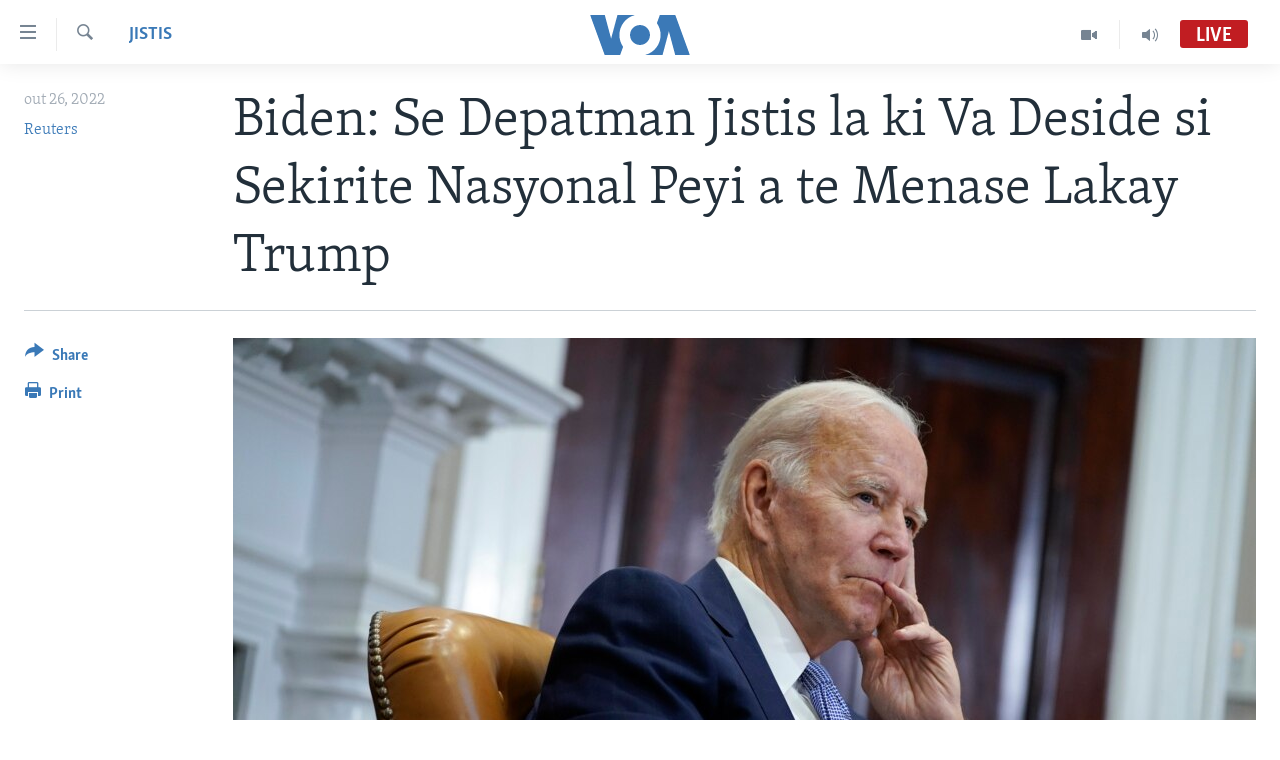

--- FILE ---
content_type: text/html; charset=utf-8
request_url: https://www.voanouvel.com/a/biden-se-depatman-jistis-la-ki-va-deside-si-sekirite-nasyonal-peyi-a-te-menase-lakay-trump-/6718135.html
body_size: 9290
content:

<!DOCTYPE html>
<html lang="ht" dir="ltr" class="no-js">
<head>
<link href="/Content/responsive/VOA/cpe/VOA-cpe.css?&amp;av=0.0.0.0&amp;cb=306" rel="stylesheet"/>
<script src="https://tags.voanouvel.com/voa-pangea/prod/utag.sync.js"></script> <script type='text/javascript' src='https://www.youtube.com/iframe_api' async></script>
<script type="text/javascript">
//a general 'js' detection, must be on top level in <head>, due to CSS performance
document.documentElement.className = "js";
var cacheBuster = "306";
var appBaseUrl = "/";
var imgEnhancerBreakpoints = [0, 144, 256, 408, 650, 1023, 1597];
var isLoggingEnabled = false;
var isPreviewPage = false;
var isLivePreviewPage = false;
if (!isPreviewPage) {
window.RFE = window.RFE || {};
window.RFE.cacheEnabledByParam = window.location.href.indexOf('nocache=1') === -1;
const url = new URL(window.location.href);
const params = new URLSearchParams(url.search);
// Remove the 'nocache' parameter
params.delete('nocache');
// Update the URL without the 'nocache' parameter
url.search = params.toString();
window.history.replaceState(null, '', url.toString());
} else {
window.addEventListener('load', function() {
const links = window.document.links;
for (let i = 0; i < links.length; i++) {
links[i].href = '#';
links[i].target = '_self';
}
})
}
var pwaEnabled = false;
var swCacheDisabled;
</script>
<meta charset="utf-8" />
<title>Biden: Se Depatman Jistis la ki Va Deside si Sekirite Nasyonal Peyi a te Menase Lakay Trump </title>
<meta name="description" content="Prezidan Joe Biden di jounalis yo Vandredi se Depatman Jistis la ki va det&#232;rmine si sekirite nasyonal Etazini te menase lakay ansyen Prezidan Donald Trump nan eta Florid, kote ajan FBI te rekipere dokiman sekr&#232; nan yon desantdelye yo te f&#232; lakay li pi bon&#232; mwa sa a.
Biden te reponn: &quot;Nou pral..." />
<meta name="keywords" content="Politik, Etazini, Jistis" />
<meta name="viewport" content="width=device-width, initial-scale=1.0" />
<meta http-equiv="X-UA-Compatible" content="IE=edge" />
<meta name="robots" content="max-image-preview:large"><meta property="fb:pages" content="456369387788614" />
<meta name="msvalidate.01" content="3286EE554B6F672A6F2E608C02343C0E" />
<link href="https://www.voanouvel.com/a/biden-se-depatman-jistis-la-ki-va-deside-si-sekirite-nasyonal-peyi-a-te-menase-lakay-trump-/6718135.html" rel="canonical" />
<meta name="apple-mobile-web-app-title" content="VOA" />
<meta name="apple-mobile-web-app-status-bar-style" content="black" />
<meta name="apple-itunes-app" content="app-id=632618796, app-argument=//6718135.ltr" />
<meta content="Biden: Se Depatman Jistis la ki Va Deside si Sekirite Nasyonal Peyi a te Menase Lakay Trump " property="og:title" />
<meta content="Prezidan Joe Biden di jounalis yo Vandredi se Depatman Jistis la ki va detèrmine si sekirite nasyonal Etazini te menase lakay ansyen Prezidan Donald Trump nan eta Florid, kote ajan FBI te rekipere dokiman sekrè nan yon desantdelye yo te fè lakay li pi bonè mwa sa a.
Biden te reponn: &quot;Nou pral..." property="og:description" />
<meta content="article" property="og:type" />
<meta content="https://www.voanouvel.com/a/biden-se-depatman-jistis-la-ki-va-deside-si-sekirite-nasyonal-peyi-a-te-menase-lakay-trump-/6718135.html" property="og:url" />
<meta content="Lavwadlamerik" property="og:site_name" />
<meta content="https://www.facebook.com/VOA.KREYOL" property="article:publisher" />
<meta content="https://gdb.voanews.com/01630000-0aff-0242-37fd-08da877b8c82_w1200_h630.jpg" property="og:image" />
<meta content="1200" property="og:image:width" />
<meta content="630" property="og:image:height" />
<meta content="741163256059497" property="fb:app_id" />
<meta content="Reuters" name="Author" />
<meta content="summary_large_image" name="twitter:card" />
<meta content="@VOAKreyol" name="twitter:site" />
<meta content="https://gdb.voanews.com/01630000-0aff-0242-37fd-08da877b8c82_w1200_h630.jpg" name="twitter:image" />
<meta content="Biden: Se Depatman Jistis la ki Va Deside si Sekirite Nasyonal Peyi a te Menase Lakay Trump " name="twitter:title" />
<meta content="Prezidan Joe Biden di jounalis yo Vandredi se Depatman Jistis la ki va detèrmine si sekirite nasyonal Etazini te menase lakay ansyen Prezidan Donald Trump nan eta Florid, kote ajan FBI te rekipere dokiman sekrè nan yon desantdelye yo te fè lakay li pi bonè mwa sa a.
Biden te reponn: &quot;Nou pral..." name="twitter:description" />
<link rel="amphtml" href="https://www.voanouvel.com/amp/biden-se-depatman-jistis-la-ki-va-deside-si-sekirite-nasyonal-peyi-a-te-menase-lakay-trump-/6718135.html" />
<script type="application/ld+json">{"articleSection":"Jistis","isAccessibleForFree":true,"headline":"Biden: Se Depatman Jistis la ki Va Deside si Sekirite Nasyonal Peyi a te Menase Lakay Trump ","inLanguage":"cpe","keywords":"Politik, Etazini, Jistis","author":{"@type":"Person","url":"https://www.voanouvel.com/author/reuters/mbqvi","description":"","image":{"@type":"ImageObject","url":"https://gdb.voanews.com/498725d5-8b6a-4743-a626-f12cc583f69d.jpg"},"name":"Reuters"},"datePublished":"2022-08-26 15:57:49Z","dateModified":"2022-08-26 15:57:49Z","publisher":{"logo":{"width":512,"height":220,"@type":"ImageObject","url":"https://www.voanouvel.com/Content/responsive/VOA/cpe/img/logo.png"},"@type":"NewsMediaOrganization","url":"https://www.voanouvel.com","sameAs":["https://www.facebook.com/VOA.KREYOL/","https://twitter.com/voakreyol","https://www.youtube.com/user/voacreole","https://www.instagram.com/voakreyol/"],"name":"Lavwadlamerik","alternateName":""},"@context":"https://schema.org","@type":"NewsArticle","mainEntityOfPage":"https://www.voanouvel.com/a/biden-se-depatman-jistis-la-ki-va-deside-si-sekirite-nasyonal-peyi-a-te-menase-lakay-trump-/6718135.html","url":"https://www.voanouvel.com/a/biden-se-depatman-jistis-la-ki-va-deside-si-sekirite-nasyonal-peyi-a-te-menase-lakay-trump-/6718135.html","description":"Prezidan Joe Biden di jounalis yo Vandredi se Depatman Jistis la ki va detèrmine si sekirite nasyonal Etazini te menase lakay ansyen Prezidan Donald Trump nan eta Florid, kote ajan FBI te rekipere dokiman sekrè nan yon desantdelye yo te fè lakay li pi bonè mwa sa a.\r\n Biden te reponn: \u0022Nou pral...","image":{"width":1080,"height":608,"@type":"ImageObject","url":"https://gdb.voanews.com/01630000-0aff-0242-37fd-08da877b8c82_w1080_h608.jpg"},"name":"Biden: Se Depatman Jistis la ki Va Deside si Sekirite Nasyonal Peyi a te Menase Lakay Trump "}</script>
<script src="/Scripts/responsive/infographics.b?v=dVbZ-Cza7s4UoO3BqYSZdbxQZVF4BOLP5EfYDs4kqEo1&amp;av=0.0.0.0&amp;cb=306"></script>
<script src="/Scripts/responsive/loader.b?v=Q26XNwrL6vJYKjqFQRDnx01Lk2pi1mRsuLEaVKMsvpA1&amp;av=0.0.0.0&amp;cb=306"></script>
<link rel="icon" type="image/svg+xml" href="/Content/responsive/VOA/img/webApp/favicon.svg" />
<link rel="alternate icon" href="/Content/responsive/VOA/img/webApp/favicon.ico" />
<link rel="apple-touch-icon" sizes="152x152" href="/Content/responsive/VOA/img/webApp/ico-152x152.png" />
<link rel="apple-touch-icon" sizes="144x144" href="/Content/responsive/VOA/img/webApp/ico-144x144.png" />
<link rel="apple-touch-icon" sizes="114x114" href="/Content/responsive/VOA/img/webApp/ico-114x114.png" />
<link rel="apple-touch-icon" sizes="72x72" href="/Content/responsive/VOA/img/webApp/ico-72x72.png" />
<link rel="apple-touch-icon-precomposed" href="/Content/responsive/VOA/img/webApp/ico-57x57.png" />
<link rel="icon" sizes="192x192" href="/Content/responsive/VOA/img/webApp/ico-192x192.png" />
<link rel="icon" sizes="128x128" href="/Content/responsive/VOA/img/webApp/ico-128x128.png" />
<meta name="msapplication-TileColor" content="#ffffff" />
<meta name="msapplication-TileImage" content="/Content/responsive/VOA/img/webApp/ico-144x144.png" />
<link rel="alternate" type="application/rss+xml" title="VOA - Top Stories [RSS]" href="/api/" />
<link rel="sitemap" type="application/rss+xml" href="/sitemap.xml" />
</head>
<body class=" nav-no-loaded cc_theme pg-article print-lay-article js-category-to-nav nojs-images ">
<script type="text/javascript" >
var analyticsData = {url:"https://www.voanouvel.com/a/biden-se-depatman-jistis-la-ki-va-deside-si-sekirite-nasyonal-peyi-a-te-menase-lakay-trump-/6718135.html",property_id:"459",article_uid:"6718135",page_title:"Biden: Se Depatman Jistis la ki Va Deside si Sekirite Nasyonal Peyi a te Menase Lakay Trump ",page_type:"article",content_type:"article",subcontent_type:"article",last_modified:"2022-08-26 15:57:49Z",pub_datetime:"2022-08-26 15:57:49Z",pub_year:"2022",pub_month:"08",pub_day:"26",pub_hour:"15",pub_weekday:"Friday",section:"jistis",english_section:"justice",byline:"Reuters",categories:"creole_news_politics,etazini,justice",domain:"www.voanouvel.com",language:"Creole",language_service:"VOA Creole",platform:"web",copied:"no",copied_article:"",copied_title:"",runs_js:"Yes",cms_release:"8.44.0.0.306",enviro_type:"prod",slug:"biden-se-depatman-jistis-la-ki-va-deside-si-sekirite-nasyonal-peyi-a-te-menase-lakay-trump-",entity:"VOA",short_language_service:"CREO",platform_short:"W",page_name:"Biden: Se Depatman Jistis la ki Va Deside si Sekirite Nasyonal Peyi a te Menase Lakay Trump "};
</script>
<noscript><iframe src="https://www.googletagmanager.com/ns.html?id=GTM-N8MP7P" height="0" width="0" style="display:none;visibility:hidden"></iframe></noscript><script type="text/javascript" data-cookiecategory="analytics">
var gtmEventObject = Object.assign({}, analyticsData, {event: 'page_meta_ready'});window.dataLayer = window.dataLayer || [];window.dataLayer.push(gtmEventObject);
if (top.location === self.location) { //if not inside of an IFrame
var renderGtm = "true";
if (renderGtm === "true") {
(function(w,d,s,l,i){w[l]=w[l]||[];w[l].push({'gtm.start':new Date().getTime(),event:'gtm.js'});var f=d.getElementsByTagName(s)[0],j=d.createElement(s),dl=l!='dataLayer'?'&l='+l:'';j.async=true;j.src='//www.googletagmanager.com/gtm.js?id='+i+dl;f.parentNode.insertBefore(j,f);})(window,document,'script','dataLayer','GTM-N8MP7P');
}
}
</script>
<!--Analytics tag js version start-->
<script type="text/javascript" data-cookiecategory="analytics">
var utag_data = Object.assign({}, analyticsData, {});
if(typeof(TealiumTagFrom)==='function' && typeof(TealiumTagSearchKeyword)==='function') {
var utag_from=TealiumTagFrom();var utag_searchKeyword=TealiumTagSearchKeyword();
if(utag_searchKeyword!=null && utag_searchKeyword!=='' && utag_data["search_keyword"]==null) utag_data["search_keyword"]=utag_searchKeyword;if(utag_from!=null && utag_from!=='') utag_data["from"]=TealiumTagFrom();}
if(window.top!== window.self&&utag_data.page_type==="snippet"){utag_data.page_type = 'iframe';}
try{if(window.top!==window.self&&window.self.location.hostname===window.top.location.hostname){utag_data.platform = 'self-embed';utag_data.platform_short = 'se';}}catch(e){if(window.top!==window.self&&window.self.location.search.includes("platformType=self-embed")){utag_data.platform = 'cross-promo';utag_data.platform_short = 'cp';}}
(function(a,b,c,d){ a="https://tags.voanouvel.com/voa-pangea/prod/utag.js"; b=document;c="script";d=b.createElement(c);d.src=a;d.type="text/java"+c;d.async=true; a=b.getElementsByTagName(c)[0];a.parentNode.insertBefore(d,a); })();
</script>
<!--Analytics tag js version end-->
<!-- Analytics tag management NoScript -->
<noscript>
<img style="position: absolute; border: none;" src="https://ssc.voanouvel.com/b/ss/bbgprod,bbgentityvoa/1/G.4--NS/49283200?pageName=voa%3acreo%3aw%3aarticle%3abiden%3a%20se%20depatman%20jistis%20la%20ki%20va%20deside%20si%20sekirite%20nasyonal%20peyi%20a%20te%20menase%20lakay%20trump%20&amp;c6=biden%3a%20se%20depatman%20jistis%20la%20ki%20va%20deside%20si%20sekirite%20nasyonal%20peyi%20a%20te%20menase%20lakay%20trump%20&amp;v36=8.44.0.0.306&amp;v6=D=c6&amp;g=https%3a%2f%2fwww.voanouvel.com%2fa%2fbiden-se-depatman-jistis-la-ki-va-deside-si-sekirite-nasyonal-peyi-a-te-menase-lakay-trump-%2f6718135.html&amp;c1=D=g&amp;v1=D=g&amp;events=event1,event52&amp;c16=voa%20creole&amp;v16=D=c16&amp;c5=justice&amp;v5=D=c5&amp;ch=jistis&amp;c15=creole&amp;v15=D=c15&amp;c4=article&amp;v4=D=c4&amp;c14=6718135&amp;v14=D=c14&amp;v20=no&amp;c17=web&amp;v17=D=c17&amp;mcorgid=518abc7455e462b97f000101%40adobeorg&amp;server=www.voanouvel.com&amp;pageType=D=c4&amp;ns=bbg&amp;v29=D=server&amp;v25=voa&amp;v30=459&amp;v105=D=User-Agent " alt="analytics" width="1" height="1" /></noscript>
<!-- End of Analytics tag management NoScript -->
<!--*** Accessibility links - For ScreenReaders only ***-->
<section>
<div class="sr-only">
<h2>Accessibility links</h2>
<ul>
<li><a href="#content" data-disable-smooth-scroll="1">Skip to main content</a></li>
<li><a href="#navigation" data-disable-smooth-scroll="1">Skip to main Navigation</a></li>
<li><a href="#txtHeaderSearch" data-disable-smooth-scroll="1">Skip to Search</a></li>
</ul>
</div>
</section>
<div dir="ltr">
<div id="page">
<aside>
<div class="c-lightbox overlay-modal">
<div class="c-lightbox__intro">
<h2 class="c-lightbox__intro-title"></h2>
<button class="btn btn--rounded c-lightbox__btn c-lightbox__intro-next" title="Swivan">
<span class="ico ico--rounded ico-chevron-forward"></span>
<span class="sr-only">Swivan</span>
</button>
</div>
<div class="c-lightbox__nav">
<button class="btn btn--rounded c-lightbox__btn c-lightbox__btn--close" title="F&#232;men">
<span class="ico ico--rounded ico-close"></span>
<span class="sr-only">F&#232;men</span>
</button>
<button class="btn btn--rounded c-lightbox__btn c-lightbox__btn--prev" title="Anvan">
<span class="ico ico--rounded ico-chevron-backward"></span>
<span class="sr-only">Anvan</span>
</button>
<button class="btn btn--rounded c-lightbox__btn c-lightbox__btn--next" title="Swivan">
<span class="ico ico--rounded ico-chevron-forward"></span>
<span class="sr-only">Swivan</span>
</button>
</div>
<div class="c-lightbox__content-wrap">
<figure class="c-lightbox__content">
<span class="c-spinner c-spinner--lightbox">
<img src="/Content/responsive/img/player-spinner.png"
alt="please wait"
title="please wait" />
</span>
<div class="c-lightbox__img">
<div class="thumb">
<img src="" alt="" />
</div>
</div>
<figcaption>
<div class="c-lightbox__info c-lightbox__info--foot">
<span class="c-lightbox__counter"></span>
<span class="caption c-lightbox__caption"></span>
</div>
</figcaption>
</figure>
</div>
<div class="hidden">
<div class="content-advisory__box content-advisory__box--lightbox">
<span class="content-advisory__box-text">This image contains sensitive content which some people may find offensive or disturbing.</span>
<button class="btn btn--transparent content-advisory__box-btn m-t-md" value="text" type="button">
<span class="btn__text">
Click to reveal
</span>
</button>
</div>
</div>
</div>
<div class="print-dialogue">
<div class="container">
<h3 class="print-dialogue__title section-head">Print Options:</h3>
<div class="print-dialogue__opts">
<ul class="print-dialogue__opt-group">
<li class="form__group form__group--checkbox">
<input class="form__check " id="checkboxImages" name="checkboxImages" type="checkbox" checked="checked" />
<label for="checkboxImages" class="form__label m-t-md">Images</label>
</li>
<li class="form__group form__group--checkbox">
<input class="form__check " id="checkboxMultimedia" name="checkboxMultimedia" type="checkbox" checked="checked" />
<label for="checkboxMultimedia" class="form__label m-t-md">Multimedia</label>
</li>
</ul>
<ul class="print-dialogue__opt-group">
<li class="form__group form__group--checkbox">
<input class="form__check " id="checkboxEmbedded" name="checkboxEmbedded" type="checkbox" checked="checked" />
<label for="checkboxEmbedded" class="form__label m-t-md">Embedded Content</label>
</li>
<li class="form__group form__group--checkbox">
<input class="form__check " id="checkboxComments" name="checkboxComments" type="checkbox" />
<label for="checkboxComments" class="form__label m-t-md">Comments</label>
</li>
</ul>
</div>
<div class="print-dialogue__buttons">
<button class="btn btn--secondary close-button" type="button" title="anile">
<span class="btn__text ">anile</span>
</button>
<button class="btn btn-cust-print m-l-sm" type="button" title="Print">
<span class="btn__text ">Print</span>
</button>
</div>
</div>
</div>
<div class="ctc-message pos-fix">
<div class="ctc-message__inner">Link has been copied to clipboard</div>
</div>
</aside>
<div class="hdr-20 hdr-20--big">
<div class="hdr-20__inner">
<div class="hdr-20__max pos-rel">
<div class="hdr-20__side hdr-20__side--primary d-flex">
<label data-for="main-menu-ctrl" data-switcher-trigger="true" data-switch-target="main-menu-ctrl" class="burger hdr-trigger pos-rel trans-trigger" data-trans-evt="click" data-trans-id="menu">
<span class="ico ico-close hdr-trigger__ico hdr-trigger__ico--close burger__ico burger__ico--close"></span>
<span class="ico ico-menu hdr-trigger__ico hdr-trigger__ico--open burger__ico burger__ico--open"></span>
</label>
<div class="menu-pnl pos-fix trans-target" data-switch-target="main-menu-ctrl" data-trans-id="menu">
<div class="menu-pnl__inner">
<nav class="main-nav menu-pnl__item menu-pnl__item--first">
<ul class="main-nav__list accordeon" data-analytics-tales="false" data-promo-name="link" data-location-name="nav,secnav">
<li class="main-nav__item">
<a class="main-nav__item-name main-nav__item-name--link" href="/p/6830.html" title="Ayiti" data-item-name="haiti-news" >Ayiti</a>
</li>
<li class="main-nav__item">
<a class="main-nav__item-name main-nav__item-name--link" href="/p/6831.html" title="L&#232;zetazini" data-item-name="us-news" >L&#232;zetazini</a>
</li>
<li class="main-nav__item">
<a class="main-nav__item-name main-nav__item-name--link" href="/z/332" title="Amerik Latin" data-item-name="amerik" >Amerik Latin</a>
</li>
<li class="main-nav__item">
<a class="main-nav__item-name main-nav__item-name--link" href="/p/6838.html" title="Ent&#232;nasyonal" data-item-name="international-news" >Ent&#232;nasyonal</a>
</li>
<li class="main-nav__item">
<a class="main-nav__item-name main-nav__item-name--link" href="/z/581" title="Video" data-item-name="videos" >Video</a>
</li>
<li class="main-nav__item">
<a class="main-nav__item-name main-nav__item-name--link" href="/FlashpointIkren" title="Flashpoint Ikr&#232;n" data-item-name="flashipoint2" >Flashpoint Ikr&#232;n</a>
</li>
</ul>
</nav>
<div class="menu-pnl__item">
<a href="https://learningenglish.voanews.com/" class="menu-pnl__item-link" alt="Learning English">Learning English</a>
</div>
<div class="menu-pnl__item menu-pnl__item--social">
<h5 class="menu-pnl__sub-head">Suiv nou</h5>
<a href="https://www.facebook.com/VOA.KREYOL/" title="Suiv nou sou Facebook" data-analytics-text="follow_on_facebook" class="btn btn--rounded btn--social-inverted menu-pnl__btn js-social-btn btn-facebook" target="_blank" rel="noopener">
<span class="ico ico-facebook-alt ico--rounded"></span>
</a>
<a href="https://twitter.com/voakreyol" title="Suiv nou sou Twitter" data-analytics-text="follow_on_twitter" class="btn btn--rounded btn--social-inverted menu-pnl__btn js-social-btn btn-twitter" target="_blank" rel="noopener">
<span class="ico ico-twitter ico--rounded"></span>
</a>
<a href="https://www.youtube.com/user/voacreole" title="Suiv nou sou Youtube" data-analytics-text="follow_on_youtube" class="btn btn--rounded btn--social-inverted menu-pnl__btn js-social-btn btn-youtube" target="_blank" rel="noopener">
<span class="ico ico-youtube ico--rounded"></span>
</a>
<a href="https://www.instagram.com/voakreyol/" title="Follow us on Instagram" data-analytics-text="follow_on_instagram" class="btn btn--rounded btn--social-inverted menu-pnl__btn js-social-btn btn-instagram" target="_blank" rel="noopener">
<span class="ico ico-instagram ico--rounded"></span>
</a>
</div>
<div class="menu-pnl__item">
<a href="/navigation/allsites" class="menu-pnl__item-link">
<span class="ico ico-languages "></span>
Languages
</a>
</div>
</div>
</div>
<label data-for="top-search-ctrl" data-switcher-trigger="true" data-switch-target="top-search-ctrl" class="top-srch-trigger hdr-trigger">
<span class="ico ico-close hdr-trigger__ico hdr-trigger__ico--close top-srch-trigger__ico top-srch-trigger__ico--close"></span>
<span class="ico ico-search hdr-trigger__ico hdr-trigger__ico--open top-srch-trigger__ico top-srch-trigger__ico--open"></span>
</label>
<div class="srch-top srch-top--in-header" data-switch-target="top-search-ctrl">
<div class="container">
<form action="/s" class="srch-top__form srch-top__form--in-header" id="form-topSearchHeader" method="get" role="search"><label for="txtHeaderSearch" class="sr-only">Ch&#232;che</label>
<input type="text" id="txtHeaderSearch" name="k" placeholder="Chache t&#232;ks la" accesskey="s" value="" class="srch-top__input analyticstag-event" onkeydown="if (event.keyCode === 13) { FireAnalyticsTagEventOnSearch('search', $dom.get('#txtHeaderSearch')[0].value) }" />
<button title="Ch&#232;che" type="submit" class="btn btn--top-srch analyticstag-event" onclick="FireAnalyticsTagEventOnSearch('search', $dom.get('#txtHeaderSearch')[0].value) ">
<span class="ico ico-search"></span>
</button></form>
</div>
</div>
<a href="/" class="main-logo-link">
<img src="/Content/responsive/VOA/cpe/img/logo-compact.svg" class="main-logo main-logo--comp" alt="site logo">
<img src="/Content/responsive/VOA/cpe/img/logo.svg" class="main-logo main-logo--big" alt="site logo">
</a>
</div>
<div class="hdr-20__side hdr-20__side--secondary d-flex">
<a href="/programs/radio" title="Audio" class="hdr-20__secondary-item" data-item-name="audio">
<span class="ico ico-audio hdr-20__secondary-icon"></span>
</a>
<a href="/programs/tv" title="Video" class="hdr-20__secondary-item" data-item-name="video">
<span class="ico ico-video hdr-20__secondary-icon"></span>
</a>
<a href="/s" title="Ch&#232;che" class="hdr-20__secondary-item hdr-20__secondary-item--search" data-item-name="search">
<span class="ico ico-search hdr-20__secondary-icon hdr-20__secondary-icon--search"></span>
</a>
<div class="hdr-20__secondary-item live-b-drop">
<div class="live-b-drop__off">
<a href="/live/audio/47" class="live-b-drop__link" title="Live" data-item-name="live">
<span class="badge badge--live-btn badge--live">
Live
</span>
</a>
</div>
<div class="live-b-drop__on hidden">
<label data-for="live-ctrl" data-switcher-trigger="true" data-switch-target="live-ctrl" class="live-b-drop__label pos-rel">
<span class="badge badge--live badge--live-btn">
Live
</span>
<span class="ico ico-close live-b-drop__label-ico live-b-drop__label-ico--close"></span>
</label>
<div class="live-b-drop__panel" id="targetLivePanelDiv" data-switch-target="live-ctrl"></div>
</div>
</div>
<div class="srch-bottom">
<form action="/s" class="srch-bottom__form d-flex" id="form-bottomSearch" method="get" role="search"><label for="txtSearch" class="sr-only">Ch&#232;che</label>
<input type="search" id="txtSearch" name="k" placeholder="Chache t&#232;ks la" accesskey="s" value="" class="srch-bottom__input analyticstag-event" onkeydown="if (event.keyCode === 13) { FireAnalyticsTagEventOnSearch('search', $dom.get('#txtSearch')[0].value) }" />
<button title="Ch&#232;che" type="submit" class="btn btn--bottom-srch analyticstag-event" onclick="FireAnalyticsTagEventOnSearch('search', $dom.get('#txtSearch')[0].value) ">
<span class="ico ico-search"></span>
</button></form>
</div>
</div>
<img src="/Content/responsive/VOA/cpe/img/logo-print.gif" class="logo-print" alt="site logo">
<img src="/Content/responsive/VOA/cpe/img/logo-print_color.png" class="logo-print logo-print--color" alt="site logo">
</div>
</div>
</div>
<script>
if (document.body.className.indexOf('pg-home') > -1) {
var nav2In = document.querySelector('.hdr-20__inner');
var nav2Sec = document.querySelector('.hdr-20__side--secondary');
var secStyle = window.getComputedStyle(nav2Sec);
if (nav2In && window.pageYOffset < 150 && secStyle['position'] !== 'fixed') {
nav2In.classList.add('hdr-20__inner--big')
}
}
</script>
<div class="c-hlights c-hlights--breaking c-hlights--no-item" data-hlight-display="mobile,desktop">
<div class="c-hlights__wrap container p-0">
<div class="c-hlights__nav">
<a role="button" href="#" title="Anvan">
<span class="ico ico-chevron-backward m-0"></span>
<span class="sr-only">Anvan</span>
</a>
<a role="button" href="#" title="Swivan">
<span class="ico ico-chevron-forward m-0"></span>
<span class="sr-only">Swivan</span>
</a>
</div>
<span class="c-hlights__label">
<span class="">Breaking News</span>
<span class="switcher-trigger">
<label data-for="more-less-1" data-switcher-trigger="true" class="switcher-trigger__label switcher-trigger__label--more p-b-0" title="Montre plis">
<span class="ico ico-chevron-down"></span>
</label>
<label data-for="more-less-1" data-switcher-trigger="true" class="switcher-trigger__label switcher-trigger__label--less p-b-0" title="Show less">
<span class="ico ico-chevron-up"></span>
</label>
</span>
</span>
<ul class="c-hlights__items switcher-target" data-switch-target="more-less-1">
</ul>
</div>
</div> <div id="content">
<main class="container">
<div class="hdr-container">
<div class="row">
<div class="col-category col-xs-12 col-md-2 pull-left"> <div class="category js-category">
<a class="" href="/z/448">Jistis</a> </div>
</div><div class="col-title col-xs-12 col-md-10 pull-right"> <h1 class="title pg-title">
Biden: Se Depatman Jistis la ki Va Deside si Sekirite Nasyonal Peyi a te Menase Lakay Trump
</h1>
</div><div class="col-publishing-details col-xs-12 col-sm-12 col-md-2 pull-left"> <div class="publishing-details ">
<div class="published">
<span class="date" >
<time pubdate="pubdate" datetime="2022-08-26T11:57:49-05:00">
out 26, 2022
</time>
</span>
</div>
<div class="links">
<ul class="links__list links__list--column">
<li class="links__item">
<a class="links__item-link" href="/author/reuters/mbqvi" title="Reuters">Reuters</a>
</li>
</ul>
</div>
</div>
</div><div class="col-lg-12 separator"> <div class="separator">
<hr class="title-line" />
</div>
</div><div class="col-multimedia col-xs-12 col-md-10 pull-right"> <div class="cover-media">
<figure class="media-image js-media-expand">
<div class="img-wrap">
<div class="thumb thumb16_9">
<img src="https://gdb.voanews.com/01630000-0aff-0242-37fd-08da877b8c82_w250_r1_s.jpg" alt="Prezidan Joe Biden koute pandan yon rankont ak responsab eta yo ak responsab lokal nan Lamezonblanch, Vandredi 26 Out, 2022 nan Washington. " />
</div>
</div>
<figcaption>
<span class="caption">Prezidan Joe Biden koute pandan yon rankont ak responsab eta yo ak responsab lokal nan Lamezonblanch, Vandredi 26 Out, 2022 nan Washington. </span>
</figcaption>
</figure>
</div>
</div><div class="col-xs-12 col-md-2 pull-left article-share pos-rel"> <div class="share--box">
<div class="sticky-share-container" style="display:none">
<div class="container">
<a href="https://www.voanouvel.com" id="logo-sticky-share">&nbsp;</a>
<div class="pg-title pg-title--sticky-share">
Biden: Se Depatman Jistis la ki Va Deside si Sekirite Nasyonal Peyi a te Menase Lakay Trump
</div>
<div class="sticked-nav-actions">
<!--This part is for sticky navigation display-->
<p class="buttons link-content-sharing p-0 ">
<button class="btn btn--link btn-content-sharing p-t-0 " id="btnContentSharing" value="text" role="Button" type="" title="More options">
<span class="ico ico-share ico--l"></span>
<span class="btn__text ">
Share
</span>
</button>
</p>
<aside class="content-sharing js-content-sharing js-content-sharing--apply-sticky content-sharing--sticky"
role="complementary"
data-share-url="https://www.voanouvel.com/a/biden-se-depatman-jistis-la-ki-va-deside-si-sekirite-nasyonal-peyi-a-te-menase-lakay-trump-/6718135.html" data-share-title="Biden: Se Depatman Jistis la ki Va Deside si Sekirite Nasyonal Peyi a te Menase Lakay Trump " data-share-text="">
<div class="content-sharing__popover">
<h6 class="content-sharing__title">Share</h6>
<button href="#close" id="btnCloseSharing" class="btn btn--text-like content-sharing__close-btn">
<span class="ico ico-close ico--l"></span>
</button>
<ul class="content-sharing__list">
<li class="content-sharing__item">
<div class="ctc ">
<input type="text" class="ctc__input" readonly="readonly">
<a href="" js-href="https://www.voanouvel.com/a/biden-se-depatman-jistis-la-ki-va-deside-si-sekirite-nasyonal-peyi-a-te-menase-lakay-trump-/6718135.html" class="content-sharing__link ctc__button">
<span class="ico ico-copy-link ico--rounded ico--s"></span>
<span class="content-sharing__link-text">Copy link</span>
</a>
</div>
</li>
<li class="content-sharing__item">
<a href="https://facebook.com/sharer.php?u=https%3a%2f%2fwww.voanouvel.com%2fa%2fbiden-se-depatman-jistis-la-ki-va-deside-si-sekirite-nasyonal-peyi-a-te-menase-lakay-trump-%2f6718135.html"
data-analytics-text="share_on_facebook"
title="Facebook" target="_blank"
class="content-sharing__link js-social-btn">
<span class="ico ico-facebook ico--rounded ico--s"></span>
<span class="content-sharing__link-text">Facebook</span>
</a>
</li>
<li class="content-sharing__item">
<a href="https://twitter.com/share?url=https%3a%2f%2fwww.voanouvel.com%2fa%2fbiden-se-depatman-jistis-la-ki-va-deside-si-sekirite-nasyonal-peyi-a-te-menase-lakay-trump-%2f6718135.html&amp;text=Biden%3a+Se+Depatman+Jistis+la+ki+Va+Deside+si+Sekirite+Nasyonal+Peyi+a+te+Menase+Lakay+Trump+"
data-analytics-text="share_on_twitter"
title="Twitter" target="_blank"
class="content-sharing__link js-social-btn">
<span class="ico ico-twitter ico--rounded ico--s"></span>
<span class="content-sharing__link-text">Twitter</span>
</a>
</li>
<li class="content-sharing__item">
<a href="mailto:?body=https%3a%2f%2fwww.voanouvel.com%2fa%2fbiden-se-depatman-jistis-la-ki-va-deside-si-sekirite-nasyonal-peyi-a-te-menase-lakay-trump-%2f6718135.html&amp;subject=Biden: Se Depatman Jistis la ki Va Deside si Sekirite Nasyonal Peyi a te Menase Lakay Trump "
title="Email"
class="content-sharing__link ">
<span class="ico ico-email ico--rounded ico--s"></span>
<span class="content-sharing__link-text">Email</span>
</a>
</li>
</ul>
</div>
</aside>
</div>
</div>
</div>
<div class="links">
<p class="buttons link-content-sharing p-0 ">
<button class="btn btn--link btn-content-sharing p-t-0 " id="btnContentSharing" value="text" role="Button" type="" title="More options">
<span class="ico ico-share ico--l"></span>
<span class="btn__text ">
Share
</span>
</button>
</p>
<aside class="content-sharing js-content-sharing " role="complementary"
data-share-url="https://www.voanouvel.com/a/biden-se-depatman-jistis-la-ki-va-deside-si-sekirite-nasyonal-peyi-a-te-menase-lakay-trump-/6718135.html" data-share-title="Biden: Se Depatman Jistis la ki Va Deside si Sekirite Nasyonal Peyi a te Menase Lakay Trump " data-share-text="">
<div class="content-sharing__popover">
<h6 class="content-sharing__title">Share</h6>
<button href="#close" id="btnCloseSharing" class="btn btn--text-like content-sharing__close-btn">
<span class="ico ico-close ico--l"></span>
</button>
<ul class="content-sharing__list">
<li class="content-sharing__item">
<div class="ctc ">
<input type="text" class="ctc__input" readonly="readonly">
<a href="" js-href="https://www.voanouvel.com/a/biden-se-depatman-jistis-la-ki-va-deside-si-sekirite-nasyonal-peyi-a-te-menase-lakay-trump-/6718135.html" class="content-sharing__link ctc__button">
<span class="ico ico-copy-link ico--rounded ico--l"></span>
<span class="content-sharing__link-text">Copy link</span>
</a>
</div>
</li>
<li class="content-sharing__item">
<a href="https://facebook.com/sharer.php?u=https%3a%2f%2fwww.voanouvel.com%2fa%2fbiden-se-depatman-jistis-la-ki-va-deside-si-sekirite-nasyonal-peyi-a-te-menase-lakay-trump-%2f6718135.html"
data-analytics-text="share_on_facebook"
title="Facebook" target="_blank"
class="content-sharing__link js-social-btn">
<span class="ico ico-facebook ico--rounded ico--l"></span>
<span class="content-sharing__link-text">Facebook</span>
</a>
</li>
<li class="content-sharing__item">
<a href="https://twitter.com/share?url=https%3a%2f%2fwww.voanouvel.com%2fa%2fbiden-se-depatman-jistis-la-ki-va-deside-si-sekirite-nasyonal-peyi-a-te-menase-lakay-trump-%2f6718135.html&amp;text=Biden%3a+Se+Depatman+Jistis+la+ki+Va+Deside+si+Sekirite+Nasyonal+Peyi+a+te+Menase+Lakay+Trump+"
data-analytics-text="share_on_twitter"
title="Twitter" target="_blank"
class="content-sharing__link js-social-btn">
<span class="ico ico-twitter ico--rounded ico--l"></span>
<span class="content-sharing__link-text">Twitter</span>
</a>
</li>
<li class="content-sharing__item">
<a href="mailto:?body=https%3a%2f%2fwww.voanouvel.com%2fa%2fbiden-se-depatman-jistis-la-ki-va-deside-si-sekirite-nasyonal-peyi-a-te-menase-lakay-trump-%2f6718135.html&amp;subject=Biden: Se Depatman Jistis la ki Va Deside si Sekirite Nasyonal Peyi a te Menase Lakay Trump "
title="Email"
class="content-sharing__link ">
<span class="ico ico-email ico--rounded ico--l"></span>
<span class="content-sharing__link-text">Email</span>
</a>
</li>
</ul>
</div>
</aside>
<p class="link-print visible-md visible-lg buttons p-0">
<button class="btn btn--link btn-print p-t-0" onclick="if (typeof FireAnalyticsTagEvent === 'function') {FireAnalyticsTagEvent({ on_page_event: 'print_story' });}return false" title="(CTRL+P)">
<span class="ico ico-print"></span>
<span class="btn__text">Print</span>
</button>
</p>
</div>
</div>
</div>
</div>
</div>
<div class="body-container">
<div class="row">
<div class="col-xs-12 col-sm-12 col-md-10 col-lg-10 pull-right">
<div class="row">
<div class="col-xs-12 col-sm-12 col-md-8 col-lg-8 pull-left bottom-offset content-offset">
<div id="article-content" class="content-floated-wrap fb-quotable">
<div class="wsw">
<p>Prezidan Joe Biden di jounalis yo Vandredi se Depatman Jistis la ki va detèrmine si sekirite nasyonal Etazini te menase lakay ansyen Prezidan Donald Trump nan eta Florid, kote ajan FBI te rekipere dokiman sekrè nan yon desantdelye yo te fè lakay li pi bonè mwa sa a. </p>
<p>Biden te reponn: &quot;Nou pral kite Depatman Jistis la fè detèrminasyon sa a,&quot; lè jounalis yo te mande'l si gen posibilite pou sekirite nasyonal peyi a te menase akoz dokiman ki te lakay Trump la, Mar-a-Lago. </p>
</div>
<ul>
<li>
<div class="c-author c-author--hlight">
<div class="media-block">
<a href="/author/reuters/mbqvi" class="img-wrap img-wrap--xs img-wrap--float img-wrap--t-spac">
<div class="thumb thumb1_1 rounded">
<noscript class="nojs-img">
<img src="https://gdb.voanews.com/498725d5-8b6a-4743-a626-f12cc583f69d_w100_r5.jpg" alt="16x9 Image" class="avatar" />
</noscript>
<img alt="16x9 Image" class="avatar" data-src="https://gdb.voanews.com/498725d5-8b6a-4743-a626-f12cc583f69d_w66_r5.jpg" src="" />
</div>
</a>
<div class="c-author__content">
<h4 class="media-block__title media-block__title--author">
<a href="/author/reuters/mbqvi">Reuters</a>
</h4>
<div class="c-author__btns m-t-md">
<a class="btn btn-rss btn--social" href="/api/ambqvil-vomx-tpeyvpvp" title="Subscribe">
<span class="ico ico-rss"></span>
<span class="btn__text">Subscribe</span>
</a>
</div>
</div>
</div>
</div>
</li>
</ul>
</div>
</div>
<div class="col-xs-12 col-sm-12 col-md-4 col-lg-4 pull-left design-top-offset"> <div class="media-block-wrap">
<h2 class="section-head">Related</h2>
<div class="row">
<ul>
<li class="col-xs-12 col-sm-6 col-md-12 col-lg-12 mb-grid">
<div class="media-block ">
<a href="/a/depatman-jistis-rem%C3%A8t-yon-jij-federal-v%C3%A8syon-pa-li-de-affidavit-pou-fouye-kay-trump/6717433.html" class="img-wrap img-wrap--t-spac img-wrap--size-4 img-wrap--float" title="Depatman Jistis Rem&#232;t yon Jij Federal V&#232;syon Pa li de Affidavit pou Fouye Kay Trump">
<div class="thumb thumb16_9">
<noscript class="nojs-img">
<img src="https://gdb.voanews.com/01630000-0aff-0242-c690-08da86f60d65_tv_w100_r1.jpg" alt="16x9 Image" />
</noscript>
<img data-src="https://gdb.voanews.com/01630000-0aff-0242-c690-08da86f60d65_tv_w33_r1.jpg" src="" alt="16x9 Image" class=""/>
</div>
<span class="ico ico-video ico--media-type"></span>
</a>
<div class="media-block__content media-block__content--h">
<a href="/a/depatman-jistis-rem%C3%A8t-yon-jij-federal-v%C3%A8syon-pa-li-de-affidavit-pou-fouye-kay-trump/6717433.html">
<h4 class="media-block__title media-block__title--size-4" title="Depatman Jistis Rem&#232;t yon Jij Federal V&#232;syon Pa li de Affidavit pou Fouye Kay Trump">
Depatman Jistis Rem&#232;t yon Jij Federal V&#232;syon Pa li de Affidavit pou Fouye Kay Trump
</h4>
</a>
</div>
</div>
</li>
<li class="col-xs-12 col-sm-6 col-md-12 col-lg-12 mb-grid">
<div class="media-block ">
<a href="/a/depatman-jistis-etazini-pral-pibliye-affidavit-ki-jistifye-fouy-lakay-trump-/6718090.html" class="img-wrap img-wrap--t-spac img-wrap--size-4 img-wrap--float" title="Depatman Jistis Etazini Pibliye Affidavit ki Jistifye Fouy Lakay Trump ">
<div class="thumb thumb16_9">
<noscript class="nojs-img">
<img src="https://gdb.voanews.com/01630000-0aff-0242-515b-08da878aed42_w100_r1.jpg" alt="Depatman Jistis Etazini Pibliye Affidavit ki Jistifye Fouy Lakay Trump " />
</noscript>
<img data-src="https://gdb.voanews.com/01630000-0aff-0242-515b-08da878aed42_w33_r1.jpg" src="" alt="Depatman Jistis Etazini Pibliye Affidavit ki Jistifye Fouy Lakay Trump " class=""/>
</div>
</a>
<div class="media-block__content media-block__content--h">
<a href="/a/depatman-jistis-etazini-pral-pibliye-affidavit-ki-jistifye-fouy-lakay-trump-/6718090.html">
<h4 class="media-block__title media-block__title--size-4" title="Depatman Jistis Etazini Pibliye Affidavit ki Jistifye Fouy Lakay Trump ">
Depatman Jistis Etazini Pibliye Affidavit ki Jistifye Fouy Lakay Trump
</h4>
</a>
</div>
</div>
</li>
<li class="col-xs-12 col-sm-6 col-md-12 col-lg-12 mb-grid">
<div class="media-block ">
<a href="/a/yon-jij-federal-pase-l%C3%B2d-pou-pibliye-affidavit-pou-fouye-kay-trump-la/6717041.html" class="img-wrap img-wrap--t-spac img-wrap--size-4 img-wrap--float" title="Yon Jij Federal Pase L&#242;d pou Pibliye Affidavit pou Fouye Kay Trump la">
<div class="thumb thumb16_9">
<noscript class="nojs-img">
<img src="https://gdb.voanews.com/01a10000-0aff-0242-ff9e-08da7d6fca2e_w100_r1.jpg" alt="Yon Jij Federal Pase L&#242;d pou Pibliye Affidavit pou Fouye Kay Trump la" />
</noscript>
<img data-src="https://gdb.voanews.com/01a10000-0aff-0242-ff9e-08da7d6fca2e_w33_r1.jpg" src="" alt="Yon Jij Federal Pase L&#242;d pou Pibliye Affidavit pou Fouye Kay Trump la" class=""/>
</div>
</a>
<div class="media-block__content media-block__content--h">
<a href="/a/yon-jij-federal-pase-l%C3%B2d-pou-pibliye-affidavit-pou-fouye-kay-trump-la/6717041.html">
<h4 class="media-block__title media-block__title--size-4" title="Yon Jij Federal Pase L&#242;d pou Pibliye Affidavit pou Fouye Kay Trump la">
Yon Jij Federal Pase L&#242;d pou Pibliye Affidavit pou Fouye Kay Trump la
</h4>
</a>
</div>
</div>
</li>
<li class="col-xs-12 col-sm-6 col-md-12 col-lg-12 mb-grid">
<div class="media-block ">
<a href="/a/depatman-jistis-la-rem%C3%A8t-v%C3%A8syon-pa-li-de-affidavit-trump-la-ki-kache-k%C3%A8k-sekr%C3%A8/6716546.html" class="img-wrap img-wrap--t-spac img-wrap--size-4 img-wrap--float" title="Depatman Jistis la Rem&#232;t V&#232;syon Pa li de Affidavit Trump la ki Kache K&#232;k Sekr&#232;">
<div class="thumb thumb16_9">
<noscript class="nojs-img">
<img src="https://gdb.voanews.com/01a10000-0aff-0242-33f8-08da7a60ff6f_w100_r1.jpg" alt="Depatman Jistis la Rem&#232;t V&#232;syon Pa li de Affidavit Trump la ki Kache K&#232;k Sekr&#232;" />
</noscript>
<img data-src="https://gdb.voanews.com/01a10000-0aff-0242-33f8-08da7a60ff6f_w33_r1.jpg" src="" alt="Depatman Jistis la Rem&#232;t V&#232;syon Pa li de Affidavit Trump la ki Kache K&#232;k Sekr&#232;" class=""/>
</div>
</a>
<div class="media-block__content media-block__content--h">
<a href="/a/depatman-jistis-la-rem%C3%A8t-v%C3%A8syon-pa-li-de-affidavit-trump-la-ki-kache-k%C3%A8k-sekr%C3%A8/6716546.html">
<h4 class="media-block__title media-block__title--size-4" title="Depatman Jistis la Rem&#232;t V&#232;syon Pa li de Affidavit Trump la ki Kache K&#232;k Sekr&#232;">
Depatman Jistis la Rem&#232;t V&#232;syon Pa li de Affidavit Trump la ki Kache K&#232;k Sekr&#232;
</h4>
</a>
</div>
</div>
</li>
<li class="col-xs-12 col-sm-6 col-md-12 col-lg-12 mb-grid">
<div class="media-block ">
<a href="/a/jij-federal-kap-jere-ka-trump-la-gen-pou-l-anonse-desizyon-l-sou-piblikasyon-affidavit-la/6716389.html" class="img-wrap img-wrap--t-spac img-wrap--size-4 img-wrap--float" title="Jij Federal k ap Jere Ka Trump la Gen Pou&#39;l Anonse Desizyon l sou Piblikasyon Affidavit la">
<div class="thumb thumb16_9">
<noscript class="nojs-img">
<img src="https://gdb.voanews.com/01a10000-0aff-0242-b584-08da86adf110_cx0_cy10_cw0_w100_r1.jpg" alt="Jij Federal k ap Jere Ka Trump la Gen Pou&#39;l Anonse Desizyon l sou Piblikasyon Affidavit la" />
</noscript>
<img data-src="https://gdb.voanews.com/01a10000-0aff-0242-b584-08da86adf110_cx0_cy10_cw0_w33_r1.jpg" src="" alt="Jij Federal k ap Jere Ka Trump la Gen Pou&#39;l Anonse Desizyon l sou Piblikasyon Affidavit la" class=""/>
</div>
</a>
<div class="media-block__content media-block__content--h">
<a href="/a/jij-federal-kap-jere-ka-trump-la-gen-pou-l-anonse-desizyon-l-sou-piblikasyon-affidavit-la/6716389.html">
<h4 class="media-block__title media-block__title--size-4" title="Jij Federal k ap Jere Ka Trump la Gen Pou&#39;l Anonse Desizyon l sou Piblikasyon Affidavit la">
Jij Federal k ap Jere Ka Trump la Gen Pou&#39;l Anonse Desizyon l sou Piblikasyon Affidavit la
</h4>
</a>
</div>
</div>
</li>
<li class="col-xs-12 col-sm-6 col-md-12 col-lg-12 mb-grid">
<div class="media-block ">
<a href="/a/depite-ameriken-scott-perry-yon-alye-trump-asiyen-depatman-jistis-la/6714772.html" class="img-wrap img-wrap--t-spac img-wrap--size-4 img-wrap--float" title="Depite Ameriken Scott Perry, yon Alye Trump Asiyen Depatman Jistis la">
<div class="thumb thumb16_9">
<noscript class="nojs-img">
<img src="https://gdb.voanews.com/01630000-0aff-0242-ba32-08da7ca1deeb_w100_r1.jpg" alt="Depite Ameriken Scott Perry, yon Alye Trump Asiyen Depatman Jistis la" />
</noscript>
<img data-src="https://gdb.voanews.com/01630000-0aff-0242-ba32-08da7ca1deeb_w33_r1.jpg" src="" alt="Depite Ameriken Scott Perry, yon Alye Trump Asiyen Depatman Jistis la" class=""/>
</div>
</a>
<div class="media-block__content media-block__content--h">
<a href="/a/depite-ameriken-scott-perry-yon-alye-trump-asiyen-depatman-jistis-la/6714772.html">
<h4 class="media-block__title media-block__title--size-4" title="Depite Ameriken Scott Perry, yon Alye Trump Asiyen Depatman Jistis la">
Depite Ameriken Scott Perry, yon Alye Trump Asiyen Depatman Jistis la
</h4>
</a>
</div>
</div>
</li>
</ul>
</div>
</div>
</div>
</div>
</div>
</div>
</div>
</main>
</div>
<footer role="contentinfo">
<div id="foot" class="foot">
<div class="container">
<div class="foot-nav collapsed" id="foot-nav">
<div class="menu">
<ul class="items">
<li class="socials block-socials">
<span class="handler" id="socials-handler">
Suiv nou
</span>
<div class="inner">
<ul class="subitems follow">
<li>
<a href="https://www.facebook.com/VOA.KREYOL/" title="Suiv nou sou Facebook" data-analytics-text="follow_on_facebook" class="btn btn--rounded js-social-btn btn-facebook" target="_blank" rel="noopener">
<span class="ico ico-facebook-alt ico--rounded"></span>
</a>
</li>
<li>
<a href="https://twitter.com/voakreyol" title="Suiv nou sou Twitter" data-analytics-text="follow_on_twitter" class="btn btn--rounded js-social-btn btn-twitter" target="_blank" rel="noopener">
<span class="ico ico-twitter ico--rounded"></span>
</a>
</li>
<li>
<a href="https://www.youtube.com/user/voacreole" title="Suiv nou sou Youtube" data-analytics-text="follow_on_youtube" class="btn btn--rounded js-social-btn btn-youtube" target="_blank" rel="noopener">
<span class="ico ico-youtube ico--rounded"></span>
</a>
</li>
<li>
<a href="/rssfeeds" title="RSS" data-analytics-text="follow_on_rss" class="btn btn--rounded js-social-btn btn-rss" >
<span class="ico ico-rss ico--rounded"></span>
</a>
</li>
<li>
<a href="/podcasts" title="Podcast" data-analytics-text="follow_on_podcast" class="btn btn--rounded js-social-btn btn-podcast" >
<span class="ico ico-podcast ico--rounded"></span>
</a>
</li>
<li>
<a href="/subscribe.html" title="Subscribe" data-analytics-text="follow_on_subscribe" class="btn btn--rounded js-social-btn btn-email" >
<span class="ico ico-email ico--rounded"></span>
</a>
</li>
<li>
<a href="https://www.instagram.com/voakreyol/" title="Follow us on Instagram" data-analytics-text="follow_on_instagram" class="btn btn--rounded js-social-btn btn-instagram" target="_blank" rel="noopener">
<span class="ico ico-instagram ico--rounded"></span>
</a>
</li>
</ul>
</div>
</li>
<li class="block-primary collapsed collapsible item">
<span class="handler">
Video
<span title="close tab" class="ico ico-chevron-up"></span>
<span title="open tab" class="ico ico-chevron-down"></span>
<span title="add" class="ico ico-plus"></span>
<span title="remove" class="ico ico-minus"></span>
</span>
<div class="inner">
<ul class="subitems">
<li class="subitem">
<a class="handler" href="/z/4404" title="Pwogram apr&#232;-midi a TV" >Pwogram apr&#232;-midi a TV</a>
</li>
</ul>
</div>
</li>
<li class="block-primary collapsed collapsible item">
<span class="handler">
About &amp; Contact Us
<span title="close tab" class="ico ico-chevron-up"></span>
<span title="open tab" class="ico ico-chevron-down"></span>
<span title="add" class="ico ico-plus"></span>
<span title="remove" class="ico ico-minus"></span>
</span>
<div class="inner">
<ul class="subitems">
<li class="subitem">
<a class="handler" href="/p/5258.html" title="About Us" >About Us</a>
</li>
<li class="subitem">
<a class="handler" href="/p/5261.html" title="Contact Us" >Contact Us</a>
</li>
</ul>
</div>
</li>
<li class="block-secondary collapsed collapsible item">
<span class="handler">
RADYO
<span title="close tab" class="ico ico-chevron-up"></span>
<span title="open tab" class="ico ico-chevron-down"></span>
<span title="add" class="ico ico-plus"></span>
<span title="remove" class="ico ico-minus"></span>
</span>
<div class="inner">
<ul class="subitems">
<li class="subitem">
<a class="handler" href="/z/430" title="Pwogram mitan jounen an" >Pwogram mitan jounen an</a>
</li>
<li class="subitem">
<a class="handler" href="/z/432" title="Pwogram apr&#232;-midi a" >Pwogram apr&#232;-midi a</a>
</li>
</ul>
</div>
</li>
<li class="block-secondary collapsed collapsible item">
<span class="handler">
Aksesibilite
<span title="close tab" class="ico ico-chevron-up"></span>
<span title="open tab" class="ico ico-chevron-down"></span>
<span title="add" class="ico ico-plus"></span>
<span title="remove" class="ico ico-minus"></span>
</span>
<div class="inner">
<ul class="subitems">
<li class="subitem">
<a class="handler" href="/p/7294.html" title="Aksesibilite" >Aksesibilite</a>
</li>
</ul>
</div>
</li>
<li class="block-secondary collapsed collapsible item">
<span class="handler">
Editoryal nan gouv&#232;nman ameriken an
<span title="close tab" class="ico ico-chevron-up"></span>
<span title="open tab" class="ico ico-chevron-down"></span>
<span title="add" class="ico ico-plus"></span>
<span title="remove" class="ico ico-minus"></span>
</span>
<div class="inner">
<ul class="subitems">
<li class="subitem">
<a class="handler" href="https://editorials.voa.gov/z/6235" title="Editoryal nan gouv&#232;nman ameriken an" >Editoryal nan gouv&#232;nman ameriken an</a>
</li>
</ul>
</div>
</li>
<li class="block-secondary collapsed collapsible item">
<span class="handler">
R&#232;gleman sou enf&#242;masyon prive
<span title="close tab" class="ico ico-chevron-up"></span>
<span title="open tab" class="ico ico-chevron-down"></span>
<span title="add" class="ico ico-plus"></span>
<span title="remove" class="ico ico-minus"></span>
</span>
<div class="inner">
<ul class="subitems">
<li class="subitem">
<a class="handler" href="https://www.voanews.com/p/5338.html" title="R&#232;gleman sou enf&#242;masyon prive" target="_blank" rel="noopener">R&#232;gleman sou enf&#242;masyon prive</a>
</li>
</ul>
</div>
</li>
</ul>
</div>
</div>
<div class="foot__item foot__item--copyrights">
<p class="copyright"></p>
<!-- 88nnd4crj7 --> </div>
</div>
</div>
</footer> </div>
</div>
<script defer src="/Scripts/responsive/serviceWorkerInstall.js?cb=306"></script>
<script type="text/javascript">
// opera mini - disable ico font
if (navigator.userAgent.match(/Opera Mini/i)) {
document.getElementsByTagName("body")[0].className += " can-not-ff";
}
// mobile browsers test
if (typeof RFE !== 'undefined' && RFE.isMobile) {
if (RFE.isMobile.any()) {
document.getElementsByTagName("body")[0].className += " is-mobile";
}
else {
document.getElementsByTagName("body")[0].className += " is-not-mobile";
}
}
</script>
<script src="/conf.js?x=306" type="text/javascript"></script>
<div class="responsive-indicator">
<div class="visible-xs-block">XS</div>
<div class="visible-sm-block">SM</div>
<div class="visible-md-block">MD</div>
<div class="visible-lg-block">LG</div>
</div>
<script type="text/javascript">
var bar_data = {
"apiId": "6718135",
"apiType": "1",
"isEmbedded": "0",
"culture": "cpe",
"cookieName": "cmsLoggedIn",
"cookieDomain": "www.voanouvel.com"
};
</script>
<div id="scriptLoaderTarget" style="display:none;contain:strict;"></div>
</body>
</html>